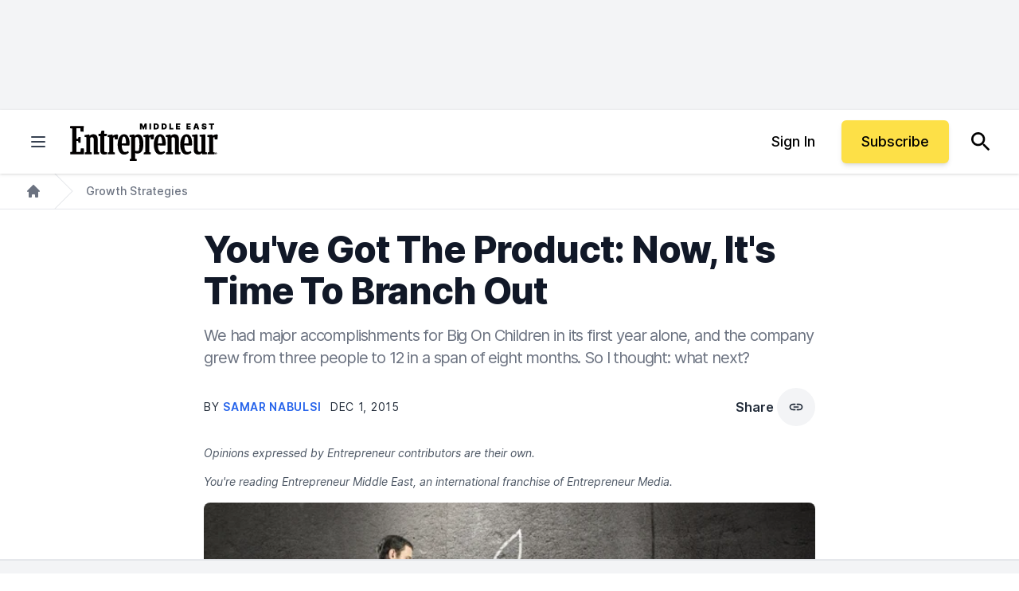

--- FILE ---
content_type: text/javascript;charset=utf-8
request_url: https://p1cluster.cxense.com/p1.js
body_size: 99
content:
cX.library.onP1('33hbksfzjznb91zboog3kg8b9y');


--- FILE ---
content_type: text/javascript;charset=utf-8
request_url: https://id.cxense.com/public/user/id?json=%7B%22identities%22%3A%5B%7B%22type%22%3A%22ckp%22%2C%22id%22%3A%22mir7czuxmo8oecd7%22%7D%2C%7B%22type%22%3A%22lst%22%2C%22id%22%3A%2233hbksfzjznb91zboog3kg8b9y%22%7D%2C%7B%22type%22%3A%22cst%22%2C%22id%22%3A%2233hbksfzjznb91zboog3kg8b9y%22%7D%5D%7D&callback=cXJsonpCB1
body_size: 187
content:
/**/
cXJsonpCB1({"httpStatus":200,"response":{"userId":"cx:18xmyu09dlz9bagfnaevzl2tz:21h28lp54j1od","newUser":true}})

--- FILE ---
content_type: image/svg+xml
request_url: https://assets.entrepreneur.com/static/20250528071605-Ent-ME-Logo-Black-1.svg
body_size: 2715
content:
<?xml version="1.0" encoding="UTF-8"?>
<svg id="Ent_Logo_Asia_Pacific_Black" xmlns="http://www.w3.org/2000/svg" width="787.496" height="202.984" version="1.1" viewBox="0 0 787.496 202.984">
  <!-- Generator: Adobe Illustrator 29.3.1, SVG Export Plug-In . SVG Version: 2.1.0 Build 151)  -->
  <defs>
    <style>
      .st0 {
        fill: #020000;
      }
    </style>
  </defs>
  <g>
    <polygon points="390.367 21.996 390.169 21.996 382.935 4.368 382.903 4.291 372.132 4.291 372.132 35.799 380.686 35.799 380.686 17.605 380.719 17.605 387.648 35.476 387.679 35.555 392.856 35.555 399.816 17.728 399.85 17.728 399.85 35.799 408.403 35.799 408.403 4.291 397.632 4.291 390.367 21.996"/>
    <rect x="422.498" y="4.291" width="8.736" height="31.509"/>
    <path d="M465.759,6.175c-2.354-1.25-5.18-1.884-8.4-1.884h-12.03v31.509h12.152c3.181,0,5.979-.634,8.316-1.884,2.341-1.252,4.176-3.077,5.454-5.423,1.276-2.343,1.923-5.185,1.923-8.447s-.649-6.104-1.931-8.447c-1.283-2.346-3.128-4.17-5.485-5.423ZM454.065,11.745h2.867c1.602,0,2.974.248,4.078.737,1.091.483,1.933,1.331,2.502,2.519.574,1.198.865,2.896.865,5.044s-.286,3.846-.851,5.044c-.559,1.188-1.38,2.035-2.441,2.519-1.073.489-2.388.737-3.909.737h-3.111V11.745Z"/>
    <path d="M507.577,6.175c-2.354-1.25-5.18-1.884-8.4-1.884h-12.03v31.509h12.152c3.181,0,5.979-.634,8.316-1.884,2.341-1.252,4.176-3.077,5.454-5.423,1.276-2.343,1.923-5.185,1.923-8.447s-.649-6.104-1.931-8.447c-1.283-2.346-3.128-4.17-5.485-5.423ZM495.883,11.745h2.867c1.602,0,2.974.248,4.078.737,1.091.483,1.933,1.331,2.502,2.519.574,1.198.865,2.896.865,5.044s-.286,3.846-.851,5.044c-.559,1.188-1.38,2.035-2.441,2.519-1.073.489-2.388.737-3.909.737h-3.111V11.745Z"/>
    <polygon points="537.701 4.291 528.964 4.291 528.964 35.799 550.338 35.799 550.338 28.711 537.701 28.711 537.701 4.291"/>
    <polygon points="563.823 35.799 586.541 35.799 586.541 28.711 572.559 28.711 572.559 23.589 585.441 23.589 585.441 16.501 572.559 16.501 572.559 11.378 586.601 11.378 586.601 4.291 563.823 4.291 563.823 35.799"/>
    <polygon points="619.741 35.799 642.458 35.799 642.458 28.711 628.477 28.711 628.477 23.589 641.359 23.589 641.359 16.501 628.477 16.501 628.477 11.378 642.519 11.378 642.519 4.291 619.741 4.291 619.741 35.799"/>
    <path d="M677.892,4.291h-11.781l-10.347,31.345-.054.164h9.424l1.806-5.983h10.123l1.778,5.894.027.089h9.424l-10.372-31.423-.028-.086ZM675.071,23.217h-6.139l3.04-10.068h.059l3.04,10.068Z"/>
    <path d="M724.608,20.347c-.788-.814-1.816-1.534-3.057-2.139-1.234-.603-2.739-1.094-4.47-1.46l-2.565-.55c-.734-.151-1.376-.324-1.906-.514-.526-.188-.964-.402-1.299-.634-.327-.225-.568-.482-.717-.764-.146-.278-.211-.598-.191-.955.009-.428.14-.815.388-1.149.249-.335.643-.605,1.172-.805.539-.202,1.245-.305,2.101-.305,1.338,0,2.346.278,2.995.825.646.545,1.015,1.317,1.093,2.296l.01.115h8.361v-.125c-.012-2.061-.529-3.889-1.54-5.433-1.012-1.544-2.465-2.759-4.319-3.609-1.85-.848-4.07-1.278-6.6-1.278-2.479,0-4.707.425-6.62,1.262-1.919.839-3.441,2.027-4.524,3.529-1.084,1.506-1.628,3.284-1.618,5.285-.01,2.468.803,4.444,2.415,5.872,1.603,1.417,3.822,2.441,6.598,3.042l3.113.672c1.147.252,2.069.524,2.74.81.66.281,1.14.598,1.425.941.28.338.428.735.438,1.177-.01.479-.165.911-.461,1.283-.3.376-.749.676-1.334.891-.595.218-1.345.328-2.231.328-1.057,0-1.978-.166-2.736-.493-.752-.324-1.342-.807-1.754-1.434-.413-.63-.647-1.421-.696-2.35l-.007-.118h-8.304v.125c.012,2.629.586,4.816,1.708,6.502,1.124,1.688,2.726,2.954,4.76,3.764,2.024.806,4.431,1.214,7.151,1.214,2.649,0,4.953-.378,6.846-1.123,1.901-.749,3.387-1.857,4.413-3.294,1.028-1.439,1.555-3.22,1.564-5.293-.01-1.201-.205-2.324-.58-3.339-.376-1.02-.968-1.951-1.76-2.769Z"/>
    <polygon points="739.395 4.291 739.395 11.378 748.797 11.378 748.797 35.799 757.411 35.799 757.411 11.378 766.813 11.378 766.813 4.291 739.395 4.291"/>
  </g>
  <g>
    <path class="st0" d="M188.433,155.969c-3.867,0-6.085-2.364-6.085-6.486v-77.072l13.324-1.483,1.147-11.742h-14.748v-17.015l-14.735.68-4.563,15.865-10.75.502-.415,11.673,9.394,1.493v77.223c0,17.108,12.375,19.663,19.751,19.663,9.256,0,15.2-2.224,16.801-2.905l.471-.201-.973-10.192h-8.62Z"/>
    <path class="st0" d="M251.852,62.365h-.261c-9.272,0-17.696,2.465-24.462,7.144v-.495l-1.79-6.602-25.351,3.514v10.166l8.88.868v79.561l-7.5,1.729-.424,9.815h36.99l.708-9.813-8.429-1.744v-76.962c1.883-1.252,4.194-2.104,7.198-2.652l1.341,11.885,14.571.541,2.579-23.445-4.051-3.51Z"/>
    <path class="st0" d="M720.819,69.486l-2.294-7.83-28.301,3.236v9.073l9.621.87v74.962c-1.192,1.714-2.305,3.094-3.4,4.211-1.837.752-4.067,1.133-6.635,1.133-6.874,0-10.216-4.272-10.216-13.059v-72.596l-2.29-7.831-28.025,3.238v9.07l9.342.87v69.729c0,7.439,2.414,24.744,24.777,24.744,8.777,0,14.203-3.613,18.648-7.715l1.92,6.476h24.148l1.127-10.063-8.424-1.624v-86.892Z"/>
    <path class="st0" d="M146.924,85.246c0-14.652-8.727-23.753-22.775-23.753-7.81,0-14.496,2.759-20.39,8.425v-1.651l-1.985-5.858-24.542,3.514v10.167l9.343.869v79.424l-7.962,1.607-.424,10.076h37.083l.706-10.068-8.429-1.62v-74.438c.927-1.274,1.915-2.567,2.969-3.444,1.899-.593,3.557-1.042,5.859-1.042,6.529,0,9.57,3.834,9.57,12.066v78.546h28.924l.563-10.071-8.511-1.618v-71.131Z"/>
    <polygon class="st0" points="57.246 136.283 55.147 155.883 34.361 155.883 34.361 97.161 42.683 97.161 45.026 107.201 56.116 107.201 56.116 76.442 44.902 76.165 42.68 85.969 34.361 85.969 34.361 29.84 54.986 29.84 55.848 47.791 71.357 48.199 73.169 18.156 .697 18.156 0 29.629 11.449 31.121 11.449 154.499 1.298 156.104 .746 168.065 74.631 168.065 73.471 136.823 57.246 136.283"/>
    <path class="st0" d="M783.444,62.365h-.261c-9.27,0-17.695,2.465-24.463,7.144v-.495l-1.789-6.602-25.35,3.514v10.166l8.88.868v79.561l-7.501,1.729-.424,9.815h36.991l.707-9.813-8.429-1.744v-76.961c1.885-1.252,4.196-2.104,7.199-2.653l1.34,11.885,14.574.541,2.579-23.445-4.052-3.51Z"/>
    <path class="st0" d="M443.264,62.365h-.261c-9.271,0-17.695,2.465-24.462,7.144v-.495l-1.791-6.602-25.35,3.514v10.166l8.881.868v79.561l-7.501,1.729-.424,9.815h36.991l.706-9.813-8.429-1.744v-76.961c1.885-1.252,4.198-2.104,7.202-2.653l1.339,11.885,14.574.541,2.577-23.445-4.052-3.51Z"/>
    <path class="st0" d="M579.384,85.246c0-14.652-8.726-23.753-22.774-23.753-7.809,0-14.496,2.759-20.39,8.425v-1.651l-1.983-5.858-24.543,3.514v10.167l9.344.869v79.424l-7.963,1.607-.423,10.076h37.082l.704-10.068-8.427-1.62v-74.438c.924-1.272,1.91-2.563,2.969-3.443,1.9-.594,3.559-1.043,5.859-1.043,6.53,0,9.573,3.834,9.573,12.066v78.546h28.92l.564-10.071-8.513-1.618v-71.131Z"/>
    <path class="st0" d="M288.353,61.331c-11.329-.197-20.521,5.708-26.633,17.081-5.015,9.329-7.912,22.292-8.16,36.501-.564,32.352,12.753,54.328,33.137,54.685.221.003.44.006.66.006,9.621,0,18.677-3.691,25.563-10.434l.349-.342-3.672-8.153-.667.373c-6.153,3.453-11.013,4.82-16.734,4.719-11.301-.198-16.984-17.528-16.841-34.777l39.548.229,2.336-5.549.055-.259c.584-33.536-10.236-53.754-28.942-54.081ZM275.169,110.636c.192-7.156,2.093-25.924,6.012-34.226,2.831-1.856,4.311-2.172,6.303-2.136,6.354.111,10.155,12.696,10.72,35.454l-23.035.908Z"/>
    <path class="st0" d="M363.717,62.038c-10.843,0-16.809,5.466-19.731,8.824v-.782l-2.299-7.843-25.345,3.514v9.774l9.359,1.24v114.909l-7.883,1.604-.426,9.707h37.046l.709-9.7-8.442-1.617v-30.331c3.512,1.692,8.033,2.65,12.608,2.65,30.896,0,30.896-39.887,30.896-52.994,0-23.665-6.959-48.953-26.492-48.953ZM365.935,148.657c-2.859,1.383-5.904,2.028-9.555,2.028-3.93,0-7.102-.639-9.675-1.953v-66.795c1.142-1.747,2.531-3.343,3.528-4.44,2.266-.778,4.493-1.141,6.991-1.141,5.702,0,12.246,4.353,12.246,38.295,0,19.023-2.781,31.522-3.534,34.005Z"/>
    <path class="st0" d="M480.737,61.331c-11.36-.197-20.521,5.708-26.634,17.081-5.015,9.328-7.912,22.291-8.159,36.501-.564,32.352,12.753,54.328,33.137,54.685.221.003.441.006.66.006,9.621,0,18.677-3.691,25.563-10.434l.35-.342-3.673-8.153-.666.373c-6.153,3.453-10.981,4.816-16.735,4.719-11.301-.198-16.985-17.528-16.841-34.777l39.548.229,2.337-5.549.054-.259c.584-33.536-10.235-53.754-28.941-54.081ZM467.554,110.636c.191-7.154,2.09-25.92,6.011-34.226,2.83-1.856,4.291-2.171,6.302-2.136,6.356.111,10.157,12.693,10.72,35.454l-23.034.908Z"/>
    <path class="st0" d="M621.297,61.331c-11.342-.197-20.521,5.708-26.634,17.081-5.015,9.328-7.912,22.291-8.159,36.501-.564,32.352,12.753,54.328,33.137,54.685.221.003.441.006.66.006,9.621,0,18.677-3.691,25.563-10.434l.35-.342-3.673-8.153-.666.373c-6.154,3.452-10.981,4.814-16.735,4.719-11.3-.198-16.985-17.528-16.841-34.777l39.548.229,2.337-5.549.054-.259c.584-33.536-10.235-53.754-28.941-54.081ZM608.114,110.636c.191-7.156,2.09-25.923,6.011-34.227,2.83-1.857,4.306-2.176,6.302-2.135,8.799.154,10.435,24.299,10.72,35.454l-23.034.908Z"/>
    <path class="st0" d="M776.767,157.932c-2.962,0-5.282,2.32-5.282,5.282s2.32,5.279,5.282,5.279,5.281-2.319,5.281-5.279-2.32-5.282-5.281-5.282ZM776.767,159.359c2.159,0,3.787,1.657,3.787,3.855,0,1.109-.417,2.078-1.106,2.768l-1.56-2.333c.847-.233,1.308-.83,1.308-1.705,0-1.164-.684-1.754-2.034-1.754h-2.361v6.048h1.062v-2.527h.896l1.599,2.527h.781c-.642.515-1.454.828-2.373.828-2.159,0-3.788-1.656-3.788-3.852s1.629-3.855,3.788-3.855ZM778.131,161.944c0,.754-.603.81-1.523.81h-.745v-1.608h1.102c1.045,0,1.166.455,1.166.798Z"/>
  </g>
</svg>